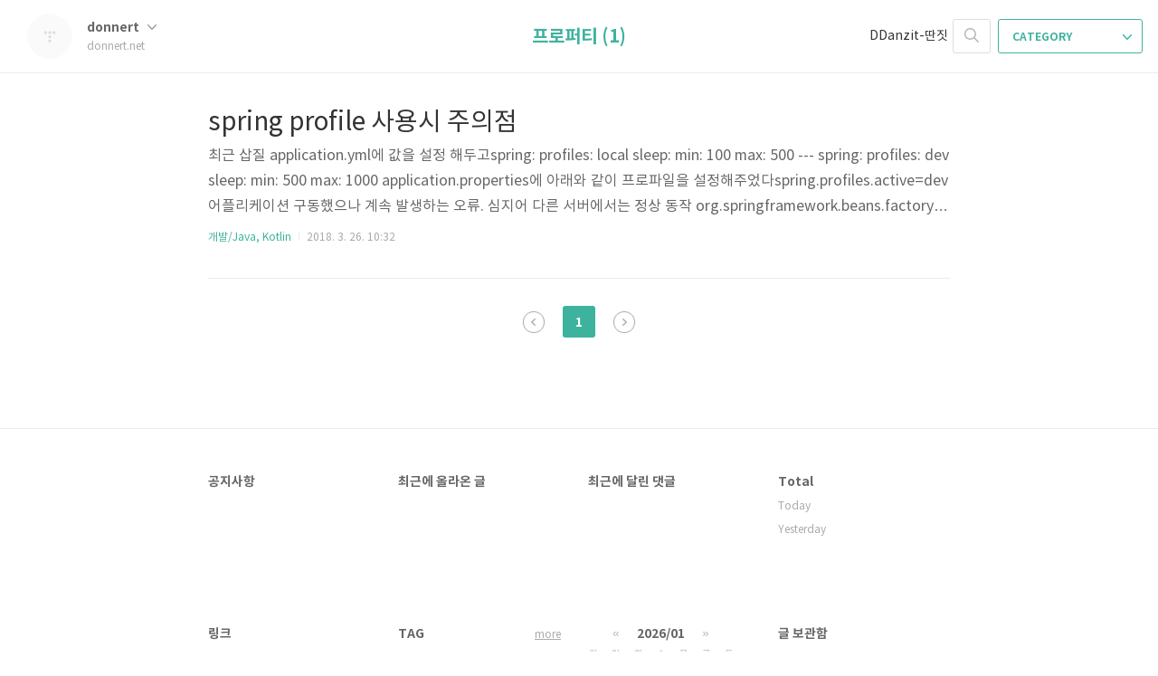

--- FILE ---
content_type: text/html;charset=UTF-8
request_url: https://www.donnert.net/tag/%ED%94%84%EB%A1%9C%ED%8D%BC%ED%8B%B0
body_size: 31779
content:
<!doctype html>
<html lang="ko">

                                                                                <head>
                <script type="text/javascript">if (!window.T) { window.T = {} }
window.T.config = {"TOP_SSL_URL":"https://www.tistory.com","PREVIEW":false,"ROLE":"guest","PREV_PAGE":"","NEXT_PAGE":"","BLOG":{"id":889638,"name":"donnert","title":"donnert.net","isDormancy":false,"nickName":"donnert","status":"open","profileStatus":"normal"},"NEED_COMMENT_LOGIN":false,"COMMENT_LOGIN_CONFIRM_MESSAGE":"","LOGIN_URL":"https://www.tistory.com/auth/login/?redirectUrl=https://www.donnert.net/tag/%25ED%2594%2584%25EB%25A1%259C%25ED%258D%25BC%25ED%258B%25B0","DEFAULT_URL":"https://www.donnert.net","USER":{"name":null,"homepage":null,"id":0,"profileImage":null},"SUBSCRIPTION":{"status":"none","isConnected":false,"isPending":false,"isWait":false,"isProcessing":false,"isNone":true},"IS_LOGIN":false,"HAS_BLOG":false,"IS_SUPPORT":false,"IS_SCRAPABLE":false,"TOP_URL":"http://www.tistory.com","JOIN_URL":"https://www.tistory.com/member/join","PHASE":"prod","ROLE_GROUP":"visitor"};
window.T.entryInfo = null;
window.appInfo = {"domain":"tistory.com","topUrl":"https://www.tistory.com","loginUrl":"https://www.tistory.com/auth/login","logoutUrl":"https://www.tistory.com/auth/logout"};
window.initData = {};

window.TistoryBlog = {
    basePath: "",
    url: "https://www.donnert.net",
    tistoryUrl: "https://donnert.tistory.com",
    manageUrl: "https://donnert.tistory.com/manage",
    token: "63CsvuT6Y5uLxLU1Xp8FMzf+1R+18Ty9wsHu9hJZ/U63qjMnG6+x2ho7USC56vLE"
};
var servicePath = "";
var blogURL = "";</script>

                
                
                
                        <!-- BusinessLicenseInfo - START -->
        
            <link href="https://tistory1.daumcdn.net/tistory_admin/userblog/userblog-7c7a62cfef2026f12ec313f0ebcc6daafb4361d7/static/plugin/BusinessLicenseInfo/style.css" rel="stylesheet" type="text/css"/>

            <script>function switchFold(entryId) {
    var businessLayer = document.getElementById("businessInfoLayer_" + entryId);

    if (businessLayer) {
        if (businessLayer.className.indexOf("unfold_license") > 0) {
            businessLayer.className = "business_license_layer";
        } else {
            businessLayer.className = "business_license_layer unfold_license";
        }
    }
}
</script>

        
        <!-- BusinessLicenseInfo - END -->
        <!-- GoogleAnalytics - START -->
        <script src="https://www.googletagmanager.com/gtag/js?id=UA-83051324-1" async="async"></script>
<script>window.dataLayer = window.dataLayer || [];
function gtag(){dataLayer.push(arguments);}
gtag('js', new Date());
gtag('config','UA-83051324-1', {
    cookie_domain: 'donnert.tistory.com',
    cookie_flags: 'max-age=0;domain=.tistory.com',
    cookie_expires: 7 * 24 * 60 * 60 // 7 days, in seconds
});</script>

        <!-- GoogleAnalytics - END -->

<!-- System - START -->
<script src="//pagead2.googlesyndication.com/pagead/js/adsbygoogle.js" async="async" data-ad-host="ca-host-pub-9691043933427338" data-ad-client="ca-pub-4057921282786438"></script>
<!-- System - END -->

        <!-- TistoryProfileLayer - START -->
        <link href="https://tistory1.daumcdn.net/tistory_admin/userblog/userblog-7c7a62cfef2026f12ec313f0ebcc6daafb4361d7/static/plugin/TistoryProfileLayer/style.css" rel="stylesheet" type="text/css"/>
<script type="text/javascript" src="https://tistory1.daumcdn.net/tistory_admin/userblog/userblog-7c7a62cfef2026f12ec313f0ebcc6daafb4361d7/static/plugin/TistoryProfileLayer/script.js"></script>

        <!-- TistoryProfileLayer - END -->

                
                <meta http-equiv="X-UA-Compatible" content="IE=Edge">
<meta name="format-detection" content="telephone=no">
<script src="//t1.daumcdn.net/tistory_admin/lib/jquery/jquery-3.5.1.min.js" integrity="sha256-9/aliU8dGd2tb6OSsuzixeV4y/faTqgFtohetphbbj0=" crossorigin="anonymous"></script>
<script type="text/javascript" src="//t1.daumcdn.net/tiara/js/v1/tiara-1.2.0.min.js"></script><meta name="referrer" content="always"/>
<meta name="google-adsense-platform-account" content="ca-host-pub-9691043933427338"/>
<meta name="google-adsense-platform-domain" content="tistory.com"/>
<meta name="google-adsense-account" content="ca-pub-4057921282786438"/>
<meta name="description" content=""/>

    <!-- BEGIN OPENGRAPH -->
    <meta property="og:type" content="website"/>
<meta property="og:url" content="https://www.donnert.net"/>
<meta property="og:site_name" content="donnert.net"/>
<meta property="og:title" content="'프로퍼티' 태그의 글 목록"/>
<meta property="og:description" content=""/>
<meta property="og:image" content="https://img1.daumcdn.net/thumb/R800x0/?scode=mtistory2&fname=https%3A%2F%2Ft1.daumcdn.net%2Ftistory_admin%2Fstatic%2Fmanage%2Fimages%2Fr3%2Fdefault_L.png"/>
<meta property="og:article:author" content="'donnert'"/>
    <!-- END OPENGRAPH -->

    <!-- BEGIN TWITTERCARD -->
    <meta name="twitter:card" content="summary_large_image"/>
<meta name="twitter:site" content="@TISTORY"/>
<meta name="twitter:title" content="'프로퍼티' 태그의 글 목록"/>
<meta name="twitter:description" content=""/>
<meta property="twitter:image" content="https://img1.daumcdn.net/thumb/R800x0/?scode=mtistory2&fname=https%3A%2F%2Ft1.daumcdn.net%2Ftistory_admin%2Fstatic%2Fmanage%2Fimages%2Fr3%2Fdefault_L.png"/>
    <!-- END TWITTERCARD -->
<script type="module" src="https://tistory1.daumcdn.net/tistory_admin/userblog/userblog-7c7a62cfef2026f12ec313f0ebcc6daafb4361d7/static/pc/dist/index.js" defer=""></script>
<script type="text/javascript" src="https://tistory1.daumcdn.net/tistory_admin/userblog/userblog-7c7a62cfef2026f12ec313f0ebcc6daafb4361d7/static/pc/dist/index-legacy.js" defer="" nomodule="true"></script>
<script type="text/javascript" src="https://tistory1.daumcdn.net/tistory_admin/userblog/userblog-7c7a62cfef2026f12ec313f0ebcc6daafb4361d7/static/pc/dist/polyfills-legacy.js" defer="" nomodule="true"></script>
<link rel="icon" sizes="any" href="https://t1.daumcdn.net/tistory_admin/favicon/tistory_favicon_32x32.ico"/>
<link rel="icon" type="image/svg+xml" href="https://t1.daumcdn.net/tistory_admin/top_v2/bi-tistory-favicon.svg"/>
<link rel="apple-touch-icon" href="https://t1.daumcdn.net/tistory_admin/top_v2/tistory-apple-touch-favicon.png"/>
<link rel="stylesheet" type="text/css" href="https://t1.daumcdn.net/tistory_admin/www/style/font.css"/>
<link rel="stylesheet" type="text/css" href="https://tistory1.daumcdn.net/tistory_admin/userblog/userblog-7c7a62cfef2026f12ec313f0ebcc6daafb4361d7/static/style/content.css"/>
<link rel="stylesheet" type="text/css" href="https://tistory1.daumcdn.net/tistory_admin/userblog/userblog-7c7a62cfef2026f12ec313f0ebcc6daafb4361d7/static/pc/dist/index.css"/>
<link rel="stylesheet" type="text/css" href="https://tistory1.daumcdn.net/tistory_admin/userblog/userblog-7c7a62cfef2026f12ec313f0ebcc6daafb4361d7/static/style/uselessPMargin.css"/>
<script type="text/javascript">(function() {
    var tjQuery = jQuery.noConflict(true);
    window.tjQuery = tjQuery;
    window.orgjQuery = window.jQuery; window.jQuery = tjQuery;
    window.jQuery = window.orgjQuery; delete window.orgjQuery;
})()</script>
<script type="text/javascript" src="https://tistory1.daumcdn.net/tistory_admin/userblog/userblog-7c7a62cfef2026f12ec313f0ebcc6daafb4361d7/static/script/base.js"></script>
<script type="text/javascript" src="//developers.kakao.com/sdk/js/kakao.min.js"></script>

                
	<meta charset="UTF-8">
	<meta name="viewport" content="user-scalable=no, initial-scale=1.0, maximum-scale=1.0, minimum-scale=1.0, width=device-width">
	<title>'프로퍼티' 태그의 글 목록</title>
	<link rel="alternate" type="application/rss+xml" title="donnert.net" href="https://donnert.tistory.com/rss" />

	<link rel="stylesheet" href="https://tistory1.daumcdn.net/tistory/889638/skin/style.css?_version_=1765543370">
	<link rel="stylesheet" href="https://tistory1.daumcdn.net/tistory/889638/skin/images/font.css?_version_=1765543370">

	<!--[if lt IE 9]>
	<script src="//t1.daumcdn.net/tistory_admin/lib/jquery/jquery-1.12.4.min.js"></script>
	<![endif]-->
	<!--[if gte IE 9]><!-->
	<script src="//t1.daumcdn.net/tistory_admin/lib/jquery/jquery-3.5.1.min.js" integrity="sha256-9/aliU8dGd2tb6OSsuzixeV4y/faTqgFtohetphbbj0=" crossorigin="anonymous"></script>
	<!--<![endif]-->

                
                
                <style type="text/css">.another_category {
    border: 1px solid #E5E5E5;
    padding: 10px 10px 5px;
    margin: 10px 0;
    clear: both;
}

.another_category h4 {
    font-size: 12px !important;
    margin: 0 !important;
    border-bottom: 1px solid #E5E5E5 !important;
    padding: 2px 0 6px !important;
}

.another_category h4 a {
    font-weight: bold !important;
}

.another_category table {
    table-layout: fixed;
    border-collapse: collapse;
    width: 100% !important;
    margin-top: 10px !important;
}

* html .another_category table {
    width: auto !important;
}

*:first-child + html .another_category table {
    width: auto !important;
}

.another_category th, .another_category td {
    padding: 0 0 4px !important;
}

.another_category th {
    text-align: left;
    font-size: 12px !important;
    font-weight: normal;
    word-break: break-all;
    overflow: hidden;
    line-height: 1.5;
}

.another_category td {
    text-align: right;
    width: 80px;
    font-size: 11px;
}

.another_category th a {
    font-weight: normal;
    text-decoration: none;
    border: none !important;
}

.another_category th a.current {
    font-weight: bold;
    text-decoration: none !important;
    border-bottom: 1px solid !important;
}

.another_category th span {
    font-weight: normal;
    text-decoration: none;
    font: 10px Tahoma, Sans-serif;
    border: none !important;
}

.another_category_color_gray, .another_category_color_gray h4 {
    border-color: #E5E5E5 !important;
}

.another_category_color_gray * {
    color: #909090 !important;
}

.another_category_color_gray th a.current {
    border-color: #909090 !important;
}

.another_category_color_gray h4, .another_category_color_gray h4 a {
    color: #737373 !important;
}

.another_category_color_red, .another_category_color_red h4 {
    border-color: #F6D4D3 !important;
}

.another_category_color_red * {
    color: #E86869 !important;
}

.another_category_color_red th a.current {
    border-color: #E86869 !important;
}

.another_category_color_red h4, .another_category_color_red h4 a {
    color: #ED0908 !important;
}

.another_category_color_green, .another_category_color_green h4 {
    border-color: #CCE7C8 !important;
}

.another_category_color_green * {
    color: #64C05B !important;
}

.another_category_color_green th a.current {
    border-color: #64C05B !important;
}

.another_category_color_green h4, .another_category_color_green h4 a {
    color: #3EA731 !important;
}

.another_category_color_blue, .another_category_color_blue h4 {
    border-color: #C8DAF2 !important;
}

.another_category_color_blue * {
    color: #477FD6 !important;
}

.another_category_color_blue th a.current {
    border-color: #477FD6 !important;
}

.another_category_color_blue h4, .another_category_color_blue h4 a {
    color: #1960CA !important;
}

.another_category_color_violet, .another_category_color_violet h4 {
    border-color: #E1CEEC !important;
}

.another_category_color_violet * {
    color: #9D64C5 !important;
}

.another_category_color_violet th a.current {
    border-color: #9D64C5 !important;
}

.another_category_color_violet h4, .another_category_color_violet h4 a {
    color: #7E2CB5 !important;
}
</style>

                
                <link rel="stylesheet" type="text/css" href="https://tistory1.daumcdn.net/tistory_admin/userblog/userblog-7c7a62cfef2026f12ec313f0ebcc6daafb4361d7/static/style/revenue.css"/>
<link rel="canonical" href="https://www.donnert.net"/>

<!-- BEGIN STRUCTURED_DATA -->
<script type="application/ld+json">
    {"@context":"http://schema.org","@type":"WebSite","url":"/","potentialAction":{"@type":"SearchAction","target":"/search/{search_term_string}","query-input":"required name=search_term_string"}}
</script>
<!-- END STRUCTURED_DATA -->
<link rel="stylesheet" type="text/css" href="https://tistory1.daumcdn.net/tistory_admin/userblog/userblog-7c7a62cfef2026f12ec313f0ebcc6daafb4361d7/static/style/dialog.css"/>
<link rel="stylesheet" type="text/css" href="//t1.daumcdn.net/tistory_admin/www/style/top/font.css"/>
<link rel="stylesheet" type="text/css" href="https://tistory1.daumcdn.net/tistory_admin/userblog/userblog-7c7a62cfef2026f12ec313f0ebcc6daafb4361d7/static/style/postBtn.css"/>
<link rel="stylesheet" type="text/css" href="https://tistory1.daumcdn.net/tistory_admin/userblog/userblog-7c7a62cfef2026f12ec313f0ebcc6daafb4361d7/static/style/tistory.css"/>
<script type="text/javascript" src="https://tistory1.daumcdn.net/tistory_admin/userblog/userblog-7c7a62cfef2026f12ec313f0ebcc6daafb4361d7/static/script/common.js"></script>

                
                </head>

                                                <body id="tt-body-tag">
                
                
                

	<div id="dkIndex">
		<a href="#dkBody">본문 바로가기</a>
		<a href="#dkGnb">메뉴 바로가기</a>
	</div>

	<div id="dkWrap" class="wrap_skin ">
		<div id="dkHead" role="banner" class="area_head ">
			<h1 class="screen_out">donnert.net</h1>
			<div class="area_profile ">
				<a class="link_profile" href="/"><img src="https://t1.daumcdn.net/tistory_admin/static/manage/images/r3/default_L.png" width="50" height="50" class="img_profile" alt="프로필사진"></a>
				<div class="info_profile">
					<button type="button" class="btn_name">donnert
						<span class="ico_skin ico_name"></span>
					</button>
					<ul class="list_name">
						<li><a href="https://donnert.tistory.com/manage/entry/post" class="link_name">글쓰기</a></li>
						<li><a href="https://donnert.tistory.com/manage" class="link_name">관리</a></li>
						<li class="box_division"><a href="https://donnert.tistory.com/tag" class="link_name">태그</a></li>
						<li><a href="https://donnert.tistory.com/guestbook" class="link_name">방명록</a></li>
						<li><a href="https://donnert.tistory.com/rss" class="link_name">RSS</a></li>
					</ul>
					<p class="txt_condition">donnert.net</p>
				</div>
			</div>

			<button type="button" class="btn_menu">
				<span class="ico_skin ico_menu">카테고리 메뉴열기</span>
			</button>
		</div>

		<div class="dimmed_layer"></div>

		<button type="button" class="btn_close">
			<span class="ico_skin ico_close">닫기</span>
		</button>

		<div class="area_menu">
		  <a href="https://ddanzit.donnert.net">DDanzit-딴짓</a>
			
				<div class="area_search">
					<button type="button" class="btn_search">
						<span class="ico_skin ico_search">검색하기</span>
					</button>
					<form action="#" method="get" class="frm_search" onsubmit="try {
    window.location.href = '/search' + '/' + looseURIEncode(document.getElementsByName('search')[0].value);
    document.getElementsByName('search')[0].value = '';
    return false;
} catch (e) {}">
						<fieldset>
							<legend class="screen_out">검색하기 폼</legend>
							<label for="tfSearch" class="ico_skin lab_search">블로그 내 검색</label>
							<input id="tfSearch" type="text" name="search" value="" class="tf_search">
						</fieldset>
					</form>
				</div>
			

			<div role="navigation" class="area_navi">
				<button type="button" class="btn_cate">CATEGORY <span class="ico_skin ico_cate"></span></button>

				<div class="list_cate">
					<ul class="tt_category"><li class=""><a href="/category" class="link_tit"> 분류 전체보기 <span class="c_cnt">(87)</span> </a>
  <ul class="category_list"><li class=""><a href="/category/%EA%B0%9C%EB%B0%9C" class="link_item"> 개발 <span class="c_cnt">(11)</span> </a>
  <ul class="sub_category_list"><li class=""><a href="/category/%EA%B0%9C%EB%B0%9C/Java%2C%20Kotlin" class="link_sub_item"> Java, Kotlin <span class="c_cnt">(34)</span> </a></li>
<li class=""><a href="/category/%EA%B0%9C%EB%B0%9C/Linux%2C%20Server" class="link_sub_item"> Linux, Server <span class="c_cnt">(22)</span> </a></li>
<li class=""><a href="/category/%EA%B0%9C%EB%B0%9C/DB" class="link_sub_item"> DB <span class="c_cnt">(7)</span> </a></li>
<li class=""><a href="/category/%EA%B0%9C%EB%B0%9C/JavaScript%2C%20TypeScript" class="link_sub_item"> JavaScript, TypeScript <span class="c_cnt">(6)</span> </a></li>
<li class=""><a href="/category/%EA%B0%9C%EB%B0%9C/nodejs" class="link_sub_item"> nodejs <span class="c_cnt">(1)</span> </a></li>
</ul>
</li>
<li class=""><a href="/category/%EB%A7%9B%EC%A7%91" class="link_item"> 맛집 <span class="c_cnt">(5)</span> </a></li>
<li class=""><a href="/category/iPhone" class="link_item"> iPhone <span class="c_cnt">(0)</span> </a></li>
<li class=""><a href="/category/%EC%9D%BC%EA%B8%B0%EC%9E%A5" class="link_item"> 일기장 <span class="c_cnt">(0)</span> </a></li>
</ul>
</li>
</ul>


					<ul class="menu_profile">
						<li><a href="https://donnert.tistory.com/guestbook">방명록</a></li>
					</ul>
				</div>
			</div>
		</div>

		<hr class="hide">

		
			<div class="area_list">
				<div class="tit_category">
					<a class="link_category">프로퍼티 (1)</a>
				</div>
			</div>
		

		<div id="dkContent" class="cont_skin" role="main">
			<div id="cMain">

				

				

				

				            
                
	<div id="mArticle" class="article_skin">

		
			<div class="list_content">
				
				<a href="/92" class="link_post">
					<strong class="tit_post">spring profile 사용시 주의점</strong>
					<p class="txt_post">최근 삽질 application.yml에 값을 설정 해두고spring: profiles: local sleep: min: 100 max: 500 --- spring: profiles: dev sleep: min: 500 max: 1000 application.properties에 아래와 같이 프로파일을 설정해주었다spring.profiles.active=dev 어플리케이션 구동했으나 계속 발생하는 오류. 심지어 다른 서버에서는 정상 동작 org.springframework.beans.factory.BeanCreationException: Error creating bean with name 'sleepAspect': Injection of autowired dependencies failed; neste..</p>
				</a>
				<div class="detail_info">
					<a href="/category/%EA%B0%9C%EB%B0%9C/Java%2C%20Kotlin" class="link_cate">개발/Java, Kotlin</a>
					<span class="txt_bar"></span>
					2018. 3. 26. 10:32
				</div>
			</div>
		

		
	</div>

                
            

				

				


				
					<div class="area_paging area_paging_list">
						<span class="inner_paging">
							<a  class="ico_skin link_prev no-more-prev">이전</a>
							
								<a href="/tag/%ED%94%84%EB%A1%9C%ED%8D%BC%ED%8B%B0?page=1" class="link_page"><span class="selected">1</span></a>
							
							<a  class="ico_skin link_next no-more-next">다음</a>
						</span>
					</div>

					<div class="area_paging area_paging_simple">
						<div class="inner_paging">
							<a  class="link_prev no-more-prev">
								<span class="ico_skin ico_prev"></span>이전
							</a>

							<a  class="link_next no-more-next">
								다음<span class="ico_skin ico_next"></span>
							</a>
						</div>
					</div>
				


				<div id="mEtc" class="wrap_etc">
					<div class="inner_aside">
						            
								<!-- 공지사항 -->
								
									<div class="box_aside">
										<strong>공지사항</strong>
										<ul class="list_board">
											
										</ul>
									</div>
								
							
								<!-- 최근에 올라온 글 -->
								<div class="box_aside">
									<strong>최근에 올라온 글</strong>
									<ul class="list_board">
										
									</ul>
								</div>
							
								<!-- 최근에 달린 댓글 -->
								<div class="box_aside">
									<strong>최근에 달린 댓글</strong>
									<ul class="list_board">
										
									</ul>
								</div>
							
								<!-- 방문자수 -->
								<div class="box_aside lst">
									<dl class="list_total">
										<dt>Total</dt>
										<dd></dd>
									</dl>
									<dl class="list_visitor">
										<dt>Today</dt>
										<dd></dd>
									</dl>
									<dl class="list_visitor">
										<dt>Yesterday</dt>
										<dd></dd>
									</dl>
								</div>
							
								<!-- 링크 -->
								<div class="box_aside">
									<strong>링크</strong>
									<ul class="list_board">
										
											<li><a href="http://ddanzit.donnert.net" class="link_board" target="_blank">딴짓-커뮤니티 인기 글 모음</a></li>
										
											<li><a href="http://shippang.com" class="link_board" target="_blank">쉽팡-직구 배송 조회(관세청/알리)</a></li>
										
									</ul>
								</div>
							
								<!-- 태그 클라우드 -->
								<div class="box_aside">
									<strong>TAG</strong>
									<ul class="list_tag">
										
											<li><a href="/tag/docker" class="link_tag cloud4">docker</a></li>
										
											<li><a href="/tag/Shell" class="link_tag cloud4">Shell</a></li>
										
											<li><a href="/tag/Build" class="link_tag cloud4">Build</a></li>
										
											<li><a href="/tag/grant" class="link_tag cloud4">grant</a></li>
										
											<li><a href="/tag/%EB%8F%84%EC%BB%A4" class="link_tag cloud4">도커</a></li>
										
											<li><a href="/tag/Access" class="link_tag cloud4">Access</a></li>
										
											<li><a href="/tag/vrapper" class="link_tag cloud4">vrapper</a></li>
										
											<li><a href="/tag/IntelliJ" class="link_tag cloud4">IntelliJ</a></li>
										
											<li><a href="/tag/Database" class="link_tag cloud4">Database</a></li>
										
											<li><a href="/tag/mybatis" class="link_tag cloud4">mybatis</a></li>
										
											<li><a href="/tag/%ED%95%A9%EC%A0%95" class="link_tag cloud4">합정</a></li>
										
											<li><a href="/tag/%ED%86%B0%EC%BA%A3" class="link_tag cloud4">톰캣</a></li>
										
											<li><a href="/tag/Kotlin" class="link_tag cloud3">Kotlin</a></li>
										
											<li><a href="/tag/Spring" class="link_tag cloud2">Spring</a></li>
										
											<li><a href="/tag/ls" class="link_tag cloud4">ls</a></li>
										
											<li><a href="/tag/vim" class="link_tag cloud4">vim</a></li>
										
											<li><a href="/tag/Eclipse" class="link_tag cloud4">Eclipse</a></li>
										
											<li><a href="/tag/Tomcat" class="link_tag cloud4">Tomcat</a></li>
										
											<li><a href="/tag/Linux" class="link_tag cloud4">Linux</a></li>
										
											<li><a href="/tag/%EC%BD%94%ED%8B%80%EB%A6%B0" class="link_tag cloud4">코틀린</a></li>
										
											<li><a href="/tag/properties" class="link_tag cloud4">properties</a></li>
										
											<li><a href="/tag/java" class="link_tag cloud1">java</a></li>
										
											<li><a href="/tag/jQuery" class="link_tag cloud4">jQuery</a></li>
										
											<li><a href="/tag/vi" class="link_tag cloud4">vi</a></li>
										
											<li><a href="/tag/Profile" class="link_tag cloud4">Profile</a></li>
										
											<li><a href="/tag/%EB%A7%9B%EC%A7%91" class="link_tag cloud4">맛집</a></li>
										
											<li><a href="/tag/maven" class="link_tag cloud4">maven</a></li>
										
											<li><a href="/tag/oracle" class="link_tag cloud4">oracle</a></li>
										
											<li><a href="/tag/resttemplate" class="link_tag cloud4">resttemplate</a></li>
										
											<li><a href="/tag/boot" class="link_tag cloud3">boot</a></li>
										
									</ul>
									<a href="https://donnert.tistory.com/tag" class="link_more">more</a>
								</div>
							
								<!-- 달력 -->
								<div class="box_aside">
									<table class="tt-calendar" cellpadding="0" cellspacing="1" style="width: 100%; table-layout: fixed">
  <caption class="cal_month"><a href="/archive/202512" title="1개월 앞의 달력을 보여줍니다.">«</a> &nbsp; <a href="/archive/202601" title="현재 달의 달력을 보여줍니다.">2026/01</a> &nbsp; <a href="/archive/202602" title="1개월 뒤의 달력을 보여줍니다.">»</a></caption>
  <thead>
    <tr>
      <th class="cal_week2">일</th>
      <th class="cal_week1">월</th>
      <th class="cal_week1">화</th>
      <th class="cal_week1">수</th>
      <th class="cal_week1">목</th>
      <th class="cal_week1">금</th>
      <th class="cal_week1">토</th>
    </tr>
  </thead>
  <tbody>
    <tr class="cal_week cal_current_week">
      <td class="cal_day1 cal_day2"> </td>
      <td class="cal_day1 cal_day2"> </td>
      <td class="cal_day1 cal_day2"> </td>
      <td class="cal_day1 cal_day2"> </td>
      <td class="cal_day cal_day3">1</td>
      <td class="cal_day cal_day3">2</td>
      <td class="cal_day cal_day3">3</td>
    </tr>
    <tr class="cal_week">
      <td class="cal_day cal_day3 cal_day_sunday">4</td>
      <td class="cal_day cal_day3">5</td>
      <td class="cal_day cal_day3">6</td>
      <td class="cal_day cal_day3">7</td>
      <td class="cal_day cal_day3">8</td>
      <td class="cal_day cal_day3">9</td>
      <td class="cal_day cal_day3">10</td>
    </tr>
    <tr class="cal_week">
      <td class="cal_day cal_day3 cal_day_sunday">11</td>
      <td class="cal_day cal_day3">12</td>
      <td class="cal_day cal_day3">13</td>
      <td class="cal_day cal_day3">14</td>
      <td class="cal_day cal_day3">15</td>
      <td class="cal_day cal_day3">16</td>
      <td class="cal_day cal_day3">17</td>
    </tr>
    <tr class="cal_week">
      <td class="cal_day cal_day3 cal_day_sunday">18</td>
      <td class="cal_day cal_day3">19</td>
      <td class="cal_day cal_day3">20</td>
      <td class="cal_day cal_day3">21</td>
      <td class="cal_day cal_day4">22</td>
      <td class="cal_day cal_day3">23</td>
      <td class="cal_day cal_day3">24</td>
    </tr>
    <tr class="cal_week">
      <td class="cal_day cal_day3 cal_day_sunday">25</td>
      <td class="cal_day cal_day3">26</td>
      <td class="cal_day cal_day3">27</td>
      <td class="cal_day cal_day3">28</td>
      <td class="cal_day cal_day3">29</td>
      <td class="cal_day cal_day3">30</td>
      <td class="cal_day cal_day3">31</td>
    </tr>
  </tbody>
</table>
								</div>
							
								<!-- 글 보관함 -->
								<div class="box_aside lst">
									<strong>글 보관함</strong>
									<ul class="list_keep">
										
									</ul>
								</div>
							
					</div>
				</div>
			</div>
		</div>
		<hr class="hide">
		<div id="dkFoot" role="contentinfo" class="area_foot">
			Blog is powered by
			<em class="emph_t">Tistory</em> / Designed by
			<em class="emph_t">Tistory</em>
		</div>
	</div>


<script src="https://tistory1.daumcdn.net/tistory/889638/skin/images/script.js?_version_=1765543370"></script>
<script>
	(function($) {
		$.Area.init();
	})(jQuery);
</
<div class="#menubar menu_toolbar toolbar_rb">
  <h2 class="screen_out">티스토리툴바</h2>
<div class="btn_tool"><button class="btn_menu_toolbar btn_subscription  #subscribe" data-blog-id="889638" data-url="https://donnert.tistory.com" data-device="web_pc"><strong class="txt_tool_id">donnert.net</strong><em class="txt_state">구독하기</em><span class="img_common_tistory ico_check_type1"></span></button></div></div>
<div class="#menubar menu_toolbar toolbar_lb"></div>
<div class="layer_tooltip">
  <div class="inner_layer_tooltip">
    <p class="desc_g"></p>
  </div>
</div>
<div id="editEntry" style="position:absolute;width:1px;height:1px;left:-100px;top:-100px"></div>


                        <!-- CallBack - START -->
        <script>                    (function () { 
                        var blogTitle = 'donnert.net';
                        
                        (function () {
    function isShortContents () {
        return window.getSelection().toString().length < 30;
    }
    function isCommentLink (elementID) {
        return elementID === 'commentLinkClipboardInput'
    }

    function copyWithSource (event) {
        if (isShortContents() || isCommentLink(event.target.id)) {
            return;
        }
        var range = window.getSelection().getRangeAt(0);
        var contents = range.cloneContents();
        var temp = document.createElement('div');

        temp.appendChild(contents);

        var url = document.location.href;
        var decodedUrl = decodeURI(url);
        var postfix = ' [' + blogTitle + ':티스토리]';

        event.clipboardData.setData('text/plain', temp.innerText + '\n출처: ' + decodedUrl + postfix);
        event.clipboardData.setData('text/html', '<pre data-ke-type="codeblock">' + temp.innerHTML + '</pre>' + '출처: <a href="' + url + '">' + decodedUrl + '</a>' + postfix);
        event.preventDefault();
    }

    document.addEventListener('copy', copyWithSource);
})()

                    })()</script>

        <!-- CallBack - END -->

        <!-- SyntaxHighlight - START -->
        <link href="//cdnjs.cloudflare.com/ajax/libs/highlight.js/10.7.3/styles/darcula.min.css" rel="stylesheet"/><script src="//cdnjs.cloudflare.com/ajax/libs/highlight.js/10.7.3/highlight.min.js"></script>
<script src="//cdnjs.cloudflare.com/ajax/libs/highlight.js/10.7.3/languages/delphi.min.js"></script>
<script src="//cdnjs.cloudflare.com/ajax/libs/highlight.js/10.7.3/languages/php.min.js"></script>
<script src="//cdnjs.cloudflare.com/ajax/libs/highlight.js/10.7.3/languages/python.min.js"></script>
<script src="//cdnjs.cloudflare.com/ajax/libs/highlight.js/10.7.3/languages/r.min.js" defer></script>
<script src="//cdnjs.cloudflare.com/ajax/libs/highlight.js/10.7.3/languages/ruby.min.js"></script>
<script src="//cdnjs.cloudflare.com/ajax/libs/highlight.js/10.7.3/languages/scala.min.js" defer></script>
<script src="//cdnjs.cloudflare.com/ajax/libs/highlight.js/10.7.3/languages/shell.min.js"></script>
<script src="//cdnjs.cloudflare.com/ajax/libs/highlight.js/10.7.3/languages/sql.min.js"></script>
<script src="//cdnjs.cloudflare.com/ajax/libs/highlight.js/10.7.3/languages/swift.min.js" defer></script>
<script src="//cdnjs.cloudflare.com/ajax/libs/highlight.js/10.7.3/languages/typescript.min.js" defer></script>
<script src="//cdnjs.cloudflare.com/ajax/libs/highlight.js/10.7.3/languages/vbnet.min.js" defer></script>
  <script>hljs.initHighlightingOnLoad();</script>


        <!-- SyntaxHighlight - END -->

                
                <div style="margin:0; padding:0; border:none; background:none; float:none; clear:none; z-index:0"></div>
<script type="text/javascript" src="https://tistory1.daumcdn.net/tistory_admin/userblog/userblog-7c7a62cfef2026f12ec313f0ebcc6daafb4361d7/static/script/common.js"></script>
<script type="text/javascript">window.roosevelt_params_queue = window.roosevelt_params_queue || [{channel_id: 'dk', channel_label: '{tistory}'}]</script>
<script type="text/javascript" src="//t1.daumcdn.net/midas/rt/dk_bt/roosevelt_dk_bt.js" async="async"></script>

                
                <script>window.tiara = {"svcDomain":"user.tistory.com","section":"블로그","trackPage":"태그목록_보기","page":"태그","key":"889638","customProps":{"userId":"0","blogId":"889638","entryId":"null","role":"guest","trackPage":"태그목록_보기","filterTarget":false},"entry":null,"kakaoAppKey":"3e6ddd834b023f24221217e370daed18","appUserId":"null","thirdProvideAgree":null}</script>
<script type="module" src="https://t1.daumcdn.net/tistory_admin/frontend/tiara/v1.0.6/index.js"></script>
<script src="https://t1.daumcdn.net/tistory_admin/frontend/tiara/v1.0.6/polyfills-legacy.js" nomodule="true" defer="true"></script>
<script src="https://t1.daumcdn.net/tistory_admin/frontend/tiara/v1.0.6/index-legacy.js" nomodule="true" defer="true"></script>

                </body>

</html>


--- FILE ---
content_type: text/html; charset=utf-8
request_url: https://www.google.com/recaptcha/api2/aframe
body_size: 268
content:
<!DOCTYPE HTML><html><head><meta http-equiv="content-type" content="text/html; charset=UTF-8"></head><body><script nonce="zrZKp3198dtjjlzHuD45AA">/** Anti-fraud and anti-abuse applications only. See google.com/recaptcha */ try{var clients={'sodar':'https://pagead2.googlesyndication.com/pagead/sodar?'};window.addEventListener("message",function(a){try{if(a.source===window.parent){var b=JSON.parse(a.data);var c=clients[b['id']];if(c){var d=document.createElement('img');d.src=c+b['params']+'&rc='+(localStorage.getItem("rc::a")?sessionStorage.getItem("rc::b"):"");window.document.body.appendChild(d);sessionStorage.setItem("rc::e",parseInt(sessionStorage.getItem("rc::e")||0)+1);localStorage.setItem("rc::h",'1769028692925');}}}catch(b){}});window.parent.postMessage("_grecaptcha_ready", "*");}catch(b){}</script></body></html>